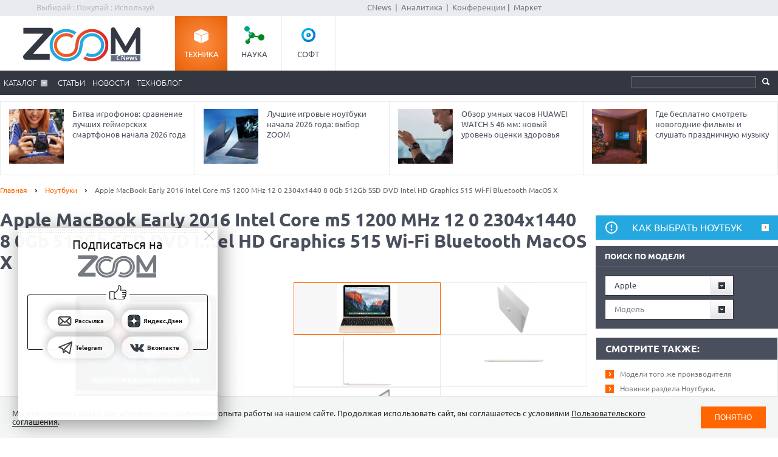

--- FILE ---
content_type: text/html; charset=Windows-1251
request_url: https://zoom.cnews.ru/goods_card/item/263672/apple-macbook-early-2016--intel-core-m5-1200-mhz-12-0-2304x1440-8-0gb-512gb-ssd-dvd--intel-hd-graphics-515-wifi-bluetooth-macos-x
body_size: 17350
content:
<!DOCTYPE html>
<html>
	<head itemscope itemtype="http://schema.org/WPHeader">
		<meta http-equiv="Content-Type" content="text/html; charset=windows-1251" />
		<title itemprop="headline">Apple MacBook Early 2016  Intel Core m5 1200 MHz 12 0 2304x1440 8 0Gb 512Gb SSD DVD  Intel HD Graphics 515 Wi-Fi Bluetooth MacOS X  - описание</title>

		<link rel="icon" href="/favicon.ico" sizes="48x48">
		<link rel="icon" href="/favicon.svg" sizes="any" type="image/svg+xml">
		<link rel="apple-touch-icon" href="/apple-touch-icon.png">
		<link rel="manifest" href="/site.webmanifest">

		<meta name="viewport" content="width=device-width, initial-scale=1.0">
		<meta name="apple-mobile-web-app-capable" content="yes">
		<meta name="HandheldFriendly" content="True">
		<meta name="apple-mobile-web-app-status-bar-style" content="black">
		<link rel="alternate" type="application/rss+xml" title="Новости и статьи Zoom.CNews" href="//zoom.cnews.ru/inc/rss_zoom.xml" />
		<meta name="zen-verification" content="nmQRbFJXMZrB6XKctzg7NP7wuKCX2A16m7kZrRjXU4QDQcfmCrdeYwvog77Q8bG2" />
 		<meta name="yandex-verification" content="5f597c88c821b365" />
		
	<META itemprop="description" NAME="description" CONTENT="13789363" />
<meta property="og:title" content="Apple MacBook Early 2016  Intel Core m5 1200 MHz 12 0 2304x1440 8 0Gb 512Gb SSD DVD  Intel HD Graphics 515 Wi-Fi Bluetooth MacOS X  - описание" />
<meta property="og:type" content="article" />



	<meta property="og:image" content="https://filearchive.cnews.ru/mrtest/images/goods_gallery/672/big_85dcdb731941e377f68011aaa1e08995.jpg" />
	<meta property="vk:image" content="https://filearchive.cnews.ru/mrtest/images/goods_gallery/672/big_85dcdb731941e377f68011aaa1e08995.jpg" />
<meta property="og:site_name" content="ZOOM.CNews.ru" />
<meta itemprop="description" property="og:description" content="Apple MacBook Early 2016  Intel Core m5 1200 MHz 12 0 2304x1440 8 0Gb 512Gb SSD DVD  Intel HD Graphics 515 Wi-Fi Bluetooth MacOS X  - описание" />
<meta property="fb:admins" content="100000529205873" />
<meta name="verify-admitad" content="0d26522ece" />

<meta name="yandex-verification" content="690343caed59772b" />
<meta name='yandex-verification' content='7c9d5c2a61df92f3' />

		
		<link href="/inc/css/style.css?hash=1fd29d39f216a6aa9527" rel="stylesheet"/>
		<link href="/inc/css/sharer.css?hash=00767731211a562ad413" rel="stylesheet"/>
		<link href="/inc/css/adaptive.css?hash=581d95865d3df35f09a9" rel="stylesheet"/>
		<link href="/inc/css/fancybox.css?hash=50fe1d766455d5fae609" rel="stylesheet"/>
		<link rel="stylesheet" href="https://www.cnews.ru/inc/css/book/external.css" charset="UTF-8">
		<link rel="stylesheet" href="https://cnb.cnews.ru/inc/banners.css" charset="UTF-8">

		<script src="/inc/js/jquery-1.10.1.min.js?hash=65f54d3d5c5b0b975786" type="text/javascript"></script>

		<!--script src="https://yastatic.net/pcode/adfox/loader.js" crossorigin="anonymous"></script-->
		<script src="//cnb.cnews.ru/inc/api.js?1769343709" type="text/javascript"  charset="utf-8"></script>
		
		<script src="/inc/js/jquery.validate.min.js?hash=24ae1ca673cbebd97e2f" type="text/javascript"></script>
		<script src="/inc/js/additional-methods.min.js?hash=d95f4f840a7953a2e64a" type="text/javascript"></script>
		<script src="/inc/js/localization/messages_ru.js?hash=7041531ef3ff1067faea" type="text/javascript"></script>
		<script src="/inc/js/lazyload.min.js?hash=e801dc98425d45d3bdd1" type="text/javascript"></script>
		<script type="text/javascript" src="/inc/js/height_max_banner.js"></script>

		<!--[if lte IE 8]>
			<link rel="stylesheet" href="/inc/css/ie.css" type="text/css" />
		<![endif]-->


			<script type="text/javascript">
var xajaxRequestUri="/ajax";
var xajaxDebug=false;
var xajaxStatusMessages=false;
var xajaxWaitCursor=true;
var xajaxDefinedGet=0;
var xajaxDefinedPost=1;
var xajaxLoaded=false;
function xajax_xget_goods_by_producer(){return xajax.call("xget_goods_by_producer", arguments, 1);}
function xajax_xdel_comparison(){return xajax.call("xdel_comparison", arguments, 1);}
function xajax_xadd_comparison(){return xajax.call("xadd_comparison", arguments, 1);}
function xajax_xadd_towishlist(){return xajax.call("xadd_towishlist", arguments, 1);}
function xajax_xadd_ihave(){return xajax.call("xadd_ihave", arguments, 1);}
	</script>
	<script type="text/javascript" src="//zoom.cnews.ru/inc/js/xajax/xajax.js"></script>

	
	</head>
	<body >
	<script type="text/javascript" src="//cnb.cnews.ru/rotator.php?zone=63"></script>
	
	
	
		<div class="zoom_shapka">

		<!--cnews_zoom_main--><script type="text/javascript" src="https://cnb.cnews.ru/rotator.php?zone=164"></script>
		</div>
	
		<!-- top -->
		<div class="top">
			<div class="top_inner">
				<div class="slogan">Выбирай : Покупай : Используй</div>
				
				<div class='cnFormLogin' id="cnFormLoginPartner">
	<div class="disignBoxFirst">
		<div class="boxContent">
			<span id="cnInfoLogin" style="display: none;"></span>
			<p class="title">Вход для партнеров</p>
			<form class="form_advanced" method="post" action="/partners/auth" id="cnLoginForm">

				<div class="form_advanced_wrapper login_box_form_wrapper">
					<table cellspacing="0" cellpadding="0" class="form_advanced_table">
						<tbody>
							<tr>
								<td class="caption">E-mail / ФИО:</td>
								<td class="value">
									<input type="text" name="email" id="cnUserName" class="form_input_text" value="">
								</td>
							</tr>
							<tr>
								<td class="caption">Пароль:</td>
								<td class="value">
									<input type="password" name="pass" id="cnPassword" class="form_input_text" value="">
								</td>
							</tr>

							<tr>
								<td class="caption">&nbsp;</td>
								<td class="value">
									<div class="checkbox_wrapp">
										<input type="checkbox" id="login_box_form_input_rememberMe1" name="rememberMe" class="form_input_checkbox" value="on">
										<label for="login_box_form_input_rememberMe1">Запомнить</label>
										<p class="forget_password"><a href="/partners/password_recovery" target="_blank">Забыли пароль?</a></p>
									</div>

								</td>
							</tr>
						</tbody> 
					</table>
				</div> 
				<div class="login_box_text">
					<table class="button_table"> 
						<tbody><tr>
							<td><a href="/partners/registration" target="_blank">Зарегистрируйся сейчас!</a></td>
							<td align="right"><input src="//filearchive.cnews.ru/img/forum/2011/04/12/enter_button_c5eea.png" type="image" class="img_button" value="Войти"></td>
							<td align="right"><img src="//filearchive.cnews.ru/img/forum/2011/04/12/cancel_button_05cc3.png" class="img_button cnAuthCancel" value="Отмена"></td>
						</tr>
					</tbody></table>
				</div>
			</form>
		</div>
	</div>
</div>
				<div class='cnFormLogin' id="cnFormLoginCompany">
	<div class="disignBoxFirst">
		<div class="boxContent">
			<span id="cnInfoLogin" style="display: none;"></span>
			<p class="title">Вход для продавцов</p>
			<form class="form_advanced" method="post" action="/cabinet/" id="cnCompanyAuthForm">

				<div class="form_advanced_wrapper login_box_form_wrapper">
					<div id='alert_message'></div>
					<table cellspacing="0" cellpadding="0" class="form_advanced_table">
						<tbody>
							<tr>
								<td class="caption">E-mail / ФИО:</td>
								<td class="value">
									<input type="text" name="email" id="reg-login" class="form_input_text" value="">
								</td>
							</tr>
							<tr>
								<td class="caption">Пароль:</td>
								<td class="value">
									<input type="password" name="pass" id="reg-password" class="form_input_text" value="">
								</td>
							</tr> 

							<tr>
								<td class="caption">&nbsp;</td>
								<td class="value">
									<div class="checkbox_wrapp">
										<input type="checkbox" id="login_box_form_input_rememberMe" name="rememberMe" class="form_input_checkbox" value="on">
										<label for="login_box_form_input_rememberMe">Запомнить</label>
										<p class="forget_password"><a href="/company/password_recovery" target="_blank">Забыли пароль?</a></p>
									</div>

								</td>
							</tr>
						</tbody>
					</table>
				</div>
				<div class="login_box_text">
					<table class="button_table">
						<tbody><tr>
							<td><a href="/company/registration" target="_blank">Зарегистрируйся сейчас!</a></td>
							<td align="right">
								<img src="//filearchive.cnews.ru/img/forum/2011/04/12/enter_button_c5eea.png" id='cnAuthCompany' class="img_button">	
							</td>
							<td align="right">
								<img src="//filearchive.cnews.ru/img/forum/2011/04/12/cancel_button_05cc3.png" class="img_button cnAuthCancel">
							</td>
						</tr>
					</tbody>
					</table>
				</div>
			</form>
		</div>
	</div>
</div>
				
				<div class="center">
					<a href="//www.cnews.ru/">CNews</a> &nbsp;|&nbsp;
					<a href="//www.cnews.ru/reviews/"> Аналитика</a> &nbsp;|&nbsp;
					<a href="//events.cnews.ru/">Конференции</a>&nbsp;|&nbsp;
					<a href="//market.cnews.ru/">Маркет</a>
				</div>
			</div>
		</div>
		<!-- /top -->

		<div class="cnb-1280-container">
			<script type="text/javascript" src="https://cnb.cnews.ru/rotator.php?zone=385"></script>
		</div>

		<!-- container -->
		<div class="container">
			<!-- header -->
			<header class="header">
				<div class="banner_header">

																		<script type="text/javascript" src="//cnb.cnews.ru/rotator.php?zone=134"></script>

											
				</div>
				<div class="header_inner">
					<div class="logo">
						<a href="/"><img src="/inc/images/logo.png" alt="" /></a>
					</div>
					<nav class="project_menu">
						<ul itemscope itemtype="http://schema.org/SiteNavigationElement">
							<li><a itemprop="url" href="/" class="project_tech active">Техника</a></li>
							<li><a itemprop="url" href="/rnd" class="project_sience">Наука</a></li>
							<!--<li><a itemprop="url" href="/games" class="project_games">Игры</a></li>-->
							<li><a itemprop="url" href="/soft" class="project_soft">Софт</a></li>
						</ul>
					</nav>
				</div>
				<div class="navig">
					<div class="navig_inner">
						<div class="menu-icon"></div>
<div class="menu-close"></div>

<nav class="main_menu">
	<ul>
		<li class="sub"><a href="/main/catalog">Каталог</a>
			<div class="sub_menu">
				<ul class="sub_menu_main">
					<li><a href="/category/main_item/206" class="mm_comp">КОМПЬЮТЕРНАЯ ТЕХНИКА</a></li>
					<li><a href="/category/main_item/211" class="mm_tel">СМАРТФОНЫ И ТЕЛЕФОНЫ</a></li>
					<li><a href="/category/main_item/214" class="mm_photo">ФОТО-, ВИДЕОТЕХНИКА</a></li>
					<li><a href="/category/main_item/366" class="mm_navigation">НАВИГАЦИЯ</a></li>
					<li><a href="/category/main_item/222" class="mm_audio">АУДИОТЕХНИКА</a></li>
					<li><a href="/category/main_item/243" class="mm_climate">КЛИМАТИЧЕСКАЯ ТЕХНИКА</a></li>
					<li><a href="/category/main_item/226" class="mm_house">Бытовая ТЕХНИКА</a></li>
					<li><a href="/category/main_item/237" class="mm_kitchen">Кухонная ТЕХНИКА</a></li>
				</ul>
				<div class="sub_menu_base">
					<ul class="sub_menu_item">
						<li><a href="/category/main_item/206" class="mm_comp">КОМПЬЮТЕРНАЯ ТЕХНИКА</a>
							<ul>
																	<li><a href="/category/item/426"  >
										Жесткие диски, SSD и сетевые накопители
									</a></li>
																	<li><a href="/category/item/406"  >
										Электронные книги
									</a></li>
																	<li><a href="/category/item/386"  >
										Планшетные компьютеры
									</a></li>
																	<li><a href="/category/item/220"  >
										Принтеры
									</a></li>
																	<li><a href="/category/item/221"  >
										Мониторы
									</a></li>
																	<li><a href="/category/item/253" style="color: #FF7601;" >
										Ноутбуки
									</a></li>
															</ul>
						</li>
						<li><a href="/category/main_item/211" class="mm_tel">СМАРТФОНЫ И ТЕЛЕФОНЫ</a>
							<ul>
																	<li><a href="/category/item/213"  >
										Смартфоны
									</a></li>
																	<li><a href="/category/item/427"  >
										Умные часы и браслеты
									</a></li>
																	<li><a href="/category/item/212"  >
										Сотовые телефоны
									</a></li>
															</ul>
						</li>
					</ul>
					<ul class="sub_menu_item">
						<li><a href="/category/main_item/214" class="mm_photo">ФОТО-, ВИДЕОТЕХНИКА</a>
							<ul>
																																											<li><a href="/category/item/218"  >
										Медиапроигрыватели
									</a></li>
																																			<li><a href="/category/item/219"  >
										Проекторы
									</a></li>
																																			<li><a href="/category/item/217"  >
										ТВ
									</a></li>
																																			<li><a href="/category/item/216"  >
										Видеокамеры
									</a></li>
																																			<li><a href="/category/item/215"  >
										Фотоаппараты
									</a></li>
																								</ul>
						</li>
						<li><a href="/category/main_item/366" class="mm_navigation">Навигация</a>
							<ul>
																	<li><a href="/category/item/367"  >
										GPS-навигаторы
									</a></li>
															</ul>
						</li>
						<li><a href="/category/main_item/222" class="mm_audio">АУДИОТЕХНИКА</a>
							<ul>
																	<li><a href="/category/item/224"  >
										Портативное аудио
									</a></li>
															</ul>
						</li>
					</ul>
					<ul class="sub_menu_item">
						<li><a href="/category/main_item/243" class="mm_climate">КЛИМАТИЧЕСКАЯ ТЕХНИКА</a>
							<ul>
																	<li><a href="/category/item/244"  >
										Кондиционеры
									</a></li>
															</ul>
						</li>
						<li><a href="/category/main_item/226" class="mm_house">Бытовая ТЕХНИКА</a>
							<ul>
																	<li><a href="/category/item/229"  >
										Утюги
									</a></li>
																	<li><a href="/category/item/228"  >
										Пылесосы
									</a></li>
																	<li><a href="/category/item/227"  >
										Стиральные и сушильные машины
									</a></li>
															</ul>
						</li>
					</ul>
					<ul class="sub_menu_item">
						<li><a href="/category/main_item/237" class="mm_kitchen">Кухонная ТЕХНИКА</a>
							<ul>
																	<li><a href="/category/item/266"  >
										Посудомоечные машины
									</a></li>
																	<li><a href="/category/item/274"  >
										Чайники
									</a></li>
																	<li><a href="/category/item/241"  >
										Вытяжки
									</a></li>
																	<li><a href="/category/item/240"  >
										Плиты и печи
									</a></li>
																	<li><a href="/category/item/239"  >
										Микроволновые печи
									</a></li>
																	<li><a href="/category/item/238"  >
										Холодильники
									</a></li>
															</ul>
						</li>
						
					</ul>
				</div>
			</div>
		</li> 

						<li><a href="/publication/">Статьи</a></li>
		
						<li><a href="/news/">Новости</a></li>
				<li><a href="/b/index/tehnoblog">Техноблог</a></li>
		
                
                
		
<!--
					<li><a href="/b/index/tehnoblog" class="nav_adv1 adv_nokia1"><span>Техноблог</span></a></li>
		-->
		
		
		
		

		


	</ul>
</nav>

						<div class="navig_right">
							<ul itemscope itemtype="http://schema.org/SiteNavigationElement" class="menu_stick">
								<li><a itemprop="url" href="/" class="stick_tech">Техника</a></li>
								<li><a itemprop="url" href="/rnd" class="stick_sience">Наука</a></li>
								<!--<li><a itemprop="url" href="/games" class="stick_games">Игры</a></li>-->
								<li><a itemprop="url" href="/soft" class="stick_soft">Софт</a></li>
							</ul>
							<div class="stick_logo"><a href="/"><img src="/inc/images/logo_small.png" alt="" /></a></div>
							<form action="/searchsite/index/" class="search" method="get" id="search">
								<fieldset>
									<input type="search" class="search_text" name="query" id="searchTxt" value="" />
									<input type="submit" value="" id="searchBtn"/>
								</fieldset>
								<div class="suggests-container"></div>
							</form>
						
						</div>
					</div>
				</div>			
				
				<div class="banner">
																						
<noindex>
	<div class="banner_block"> 
					<script type="text/javascript" src="//cnb.cnews.ru/rotator.php?zone=21"></script>
			</div>
</noindex>
																			</div>
			</header>
			<!-- /header -->

							<!--tizer-->
				<noindex>
					<div id="tizer_block" class='tizer_block'>
											<div class="tizer_item">
							<a href="http://zoom.cnews.ru/publication/item/65946">
								<img src="https://filearchive.cnews.ru/mrtest/images/publication/946/65946_IMG_100X100.png" width="90" height="90"/>
								Битва игрофонов: сравнение лучших геймерских смартфонов начала 2026 года
								<span class="detal"></span>
							</a>
						</div>
											<div class="tizer_item">
							<a href="http://zoom.cnews.ru/publication/item/65952">
								<img src="https://filearchive.cnews.ru/mrtest/images/publication/952/65952_IMG_100X100.png" width="90" height="90"/>
								Лучшие игровые ноутбуки начала 2026 года: выбор ZOOM
								<span class="detal"></span>
							</a>
						</div>
											<div class="tizer_item">
							<a href="https://zoom.cnews.ru/publication/item/65666">
								<img src="https://zoom.cnews.ru/inc/informer/466a51f7.png" width="90" height="90"/>
								Обзор умных часов HUAWEI WATCH 5 46 мм: новый уровень оценки здоровья
								<span class="detal"></span>
							</a>
						</div>
											<div class="tizer_item">
							<a href="http://zoom.cnews.ru/publication/item/65940">
								<img src="https://filearchive.cnews.ru/mrtest/images/publication/940/65940_IMG_100X100.png" width="90" height="90"/>
								Где бесплатно смотреть новогодние фильмы и слушать праздничную музыку
								<span class="detal"></span>
							</a>
						</div>
										</div>
				</noindex>
				<!--/tizer-->
			

<div class="main_content">
	<div class="breadcrumbs" itemscope itemtype="http://schema.org/BreadcrumbList">
		<a itemprop="itemListElement" itemscope itemtype="http://schema.org/ListItem" href="/">Главная</a> <span class="separ"></span>
		<a itemprop="itemListElement" itemscope itemtype="http://schema.org/ListItem" href="/category/item/253">Ноутбуки</a> <span class="separ"></span>
		<span itemprop="itemListElement" itemscope itemtype="http://schema.org/ListItem" class="active">Apple MacBook Early 2016  Intel Core m5 1200 MHz 12 0 2304x1440 8 0Gb 512Gb SSD DVD  Intel HD Graphics 515 Wi-Fi Bluetooth MacOS X </span>
	</div>

	<!--content-->
	<div class="wrapper"><div class="content content_inner" itemscope itemtype="http://schema.org/Product">
				<h1 itemprop="name" data-model-id="13789363">Apple MacBook Early 2016  Intel Core m5 1200 MHz 12 0 2304x1440 8 0Gb 512Gb SSD DVD  Intel HD Graphics 515 Wi-Fi Bluetooth MacOS X </h1>
		<div class="cl"></div>
			<div class="product_images">
			<!--
					<div class="product_raiting">
						<div class="raiting_item" id="goods_card_raiting">
							<div class="raiting">
								<div class="stars"><div class="star_rating star-0"></div></div>
								Оценка редакции
							</div>
							<div class="raiting_number">нет оценки</div>
													</div>
						<div class="raiting_item raiting_item_user">
							<div class="raiting">
								<div class="stars"><div class="star_rating star-0"></div></div>
								Оценка клиентов  
							</div>
							<div class="raiting_number">нет оценки</div>
						</div>
					</div>
					-->

				<div class="product_image" id="product_image">
										<a onclick="img_big();" href="http://filearchive.cnews.ru/mrtest/images/goods_gallery/672/big_85dcdb731941e377f68011aaa1e08995.jpg" data-lightbox="zm1">
                                                <img src="http://filearchive.cnews.ru/mrtest/images/goods_gallery/672/big_85dcdb731941e377f68011aaa1e08995.jpg" alt="Apple MacBook Early 2016  Intel Core m5 1200 MHz 12 0 2304x1440 8 0Gb 512Gb SSD DVD  Intel HD Graphics 515 Wi-Fi Bluetooth MacOS X " title="Apple MacBook Early 2016  Intel Core m5 1200 MHz 12 0 2304x1440 8 0Gb 512Gb SSD DVD  Intel HD Graphics 515 Wi-Fi Bluetooth MacOS X " />
						<span class="zoom"></span>
					</a>
						
																																		<a data-lightbox="zm1" class="zoom_big" big="http://filearchive.cnews.ru/mrtest/images/goods_gallery/672/bigest_232032a75685ff5b85967b2ff2f39046.jpg" href="http://filearchive.cnews.ru/mrtest/images/goods_gallery/672/bigest_232032a75685ff5b85967b2ff2f39046.jpg" style="display:none;">
                                                                        <img src="http://filearchive.cnews.ru/mrtest/images/goods_gallery/672/big_232032a75685ff5b85967b2ff2f39046.jpg" />
									<span class="zm2"></span>
								</a>
																												<a data-lightbox="zm1" class="zoom_big" big="http://filearchive.cnews.ru/mrtest/images/goods_gallery/672/bigest_350521a6bbe3338db26da07e8440af32.jpg" href="http://filearchive.cnews.ru/mrtest/images/goods_gallery/672/bigest_350521a6bbe3338db26da07e8440af32.jpg" style="display:none;">
                                                                        <img src="http://filearchive.cnews.ru/mrtest/images/goods_gallery/672/big_350521a6bbe3338db26da07e8440af32.jpg" />
									<span class="zm2"></span>
								</a>
																												<a data-lightbox="zm1" class="zoom_big" big="http://filearchive.cnews.ru/mrtest/images/goods_gallery/672/bigest_d67f5f9c08fc371ebdcc5e5c1d784258.jpg" href="http://filearchive.cnews.ru/mrtest/images/goods_gallery/672/bigest_d67f5f9c08fc371ebdcc5e5c1d784258.jpg" style="display:none;">
                                                                        <img src="http://filearchive.cnews.ru/mrtest/images/goods_gallery/672/big_d67f5f9c08fc371ebdcc5e5c1d784258.jpg" />
									<span class="zm2"></span>
								</a>
																												<a data-lightbox="zm1" class="zoom_big" big="http://filearchive.cnews.ru/mrtest/images/goods_gallery/672/bigest_6d9a580219f195ad038b20de85a043a7.jpg" href="http://filearchive.cnews.ru/mrtest/images/goods_gallery/672/bigest_6d9a580219f195ad038b20de85a043a7.jpg" style="display:none;">
                                                                        <img src="http://filearchive.cnews.ru/mrtest/images/goods_gallery/672/big_6d9a580219f195ad038b20de85a043a7.jpg" />
									<span class="zm2"></span>
								</a>
																						</div>
				<ul>
																<li data-medium="http://filearchive.cnews.ru/mrtest/images/goods_gallery/672/big_85dcdb731941e377f68011aaa1e08995.jpg" data-big="http://filearchive.cnews.ru/mrtest/images/goods_gallery/672/big_85dcdb731941e377f68011aaa1e08995.jpg"  class="active" >
							<img src="http://filearchive.cnews.ru/mrtest/images/goods_gallery/672/small_85dcdb731941e377f68011aaa1e08995.jpg" alt="Apple MacBook Early 2016  Intel Core m5 1200 MHz 12 0 2304x1440 8 0Gb 512Gb SSD DVD  Intel HD Graphics 515 Wi-Fi Bluetooth MacOS X " title="Apple MacBook Early 2016  Intel Core m5 1200 MHz 12 0 2304x1440 8 0Gb 512Gb SSD DVD  Intel HD Graphics 515 Wi-Fi Bluetooth MacOS X " />
						</li>
											<li data-medium="http://filearchive.cnews.ru/mrtest/images/goods_gallery/672/big_232032a75685ff5b85967b2ff2f39046.jpg" data-big="http://filearchive.cnews.ru/mrtest/images/goods_gallery/672/big_232032a75685ff5b85967b2ff2f39046.jpg" >
							<img src="http://filearchive.cnews.ru/mrtest/images/goods_gallery/672/small_232032a75685ff5b85967b2ff2f39046.jpg" alt="Apple MacBook Early 2016  Intel Core m5 1200 MHz 12 0 2304x1440 8 0Gb 512Gb SSD DVD  Intel HD Graphics 515 Wi-Fi Bluetooth MacOS X " title="Apple MacBook Early 2016  Intel Core m5 1200 MHz 12 0 2304x1440 8 0Gb 512Gb SSD DVD  Intel HD Graphics 515 Wi-Fi Bluetooth MacOS X " />
						</li>
											<li data-medium="http://filearchive.cnews.ru/mrtest/images/goods_gallery/672/big_350521a6bbe3338db26da07e8440af32.jpg" data-big="http://filearchive.cnews.ru/mrtest/images/goods_gallery/672/big_350521a6bbe3338db26da07e8440af32.jpg" >
							<img src="http://filearchive.cnews.ru/mrtest/images/goods_gallery/672/small_350521a6bbe3338db26da07e8440af32.jpg" alt="Apple MacBook Early 2016  Intel Core m5 1200 MHz 12 0 2304x1440 8 0Gb 512Gb SSD DVD  Intel HD Graphics 515 Wi-Fi Bluetooth MacOS X " title="Apple MacBook Early 2016  Intel Core m5 1200 MHz 12 0 2304x1440 8 0Gb 512Gb SSD DVD  Intel HD Graphics 515 Wi-Fi Bluetooth MacOS X " />
						</li>
											<li data-medium="http://filearchive.cnews.ru/mrtest/images/goods_gallery/672/big_d67f5f9c08fc371ebdcc5e5c1d784258.jpg" data-big="http://filearchive.cnews.ru/mrtest/images/goods_gallery/672/big_d67f5f9c08fc371ebdcc5e5c1d784258.jpg" >
							<img src="http://filearchive.cnews.ru/mrtest/images/goods_gallery/672/small_d67f5f9c08fc371ebdcc5e5c1d784258.jpg" alt="Apple MacBook Early 2016  Intel Core m5 1200 MHz 12 0 2304x1440 8 0Gb 512Gb SSD DVD  Intel HD Graphics 515 Wi-Fi Bluetooth MacOS X " title="Apple MacBook Early 2016  Intel Core m5 1200 MHz 12 0 2304x1440 8 0Gb 512Gb SSD DVD  Intel HD Graphics 515 Wi-Fi Bluetooth MacOS X " />
						</li>
											<li data-medium="http://filearchive.cnews.ru/mrtest/images/goods_gallery/672/big_6d9a580219f195ad038b20de85a043a7.jpg" data-big="http://filearchive.cnews.ru/mrtest/images/goods_gallery/672/big_6d9a580219f195ad038b20de85a043a7.jpg" >
							<img src="http://filearchive.cnews.ru/mrtest/images/goods_gallery/672/small_6d9a580219f195ad038b20de85a043a7.jpg" alt="Apple MacBook Early 2016  Intel Core m5 1200 MHz 12 0 2304x1440 8 0Gb 512Gb SSD DVD  Intel HD Graphics 515 Wi-Fi Bluetooth MacOS X " title="Apple MacBook Early 2016  Intel Core m5 1200 MHz 12 0 2304x1440 8 0Gb 512Gb SSD DVD  Intel HD Graphics 515 Wi-Fi Bluetooth MacOS X " />
						</li>
					                                        				</ul>
<script>
function img_big()
{
        let arr =   document.getElementsByClassName('zoom_big');


        for(let i=0;i<arr.length;i++)
        {
                arr[i].href =    arr[i].getAttribute('big').split('big_').join('bigest_');
        }
}
//$(document).ready(function()
//{
//	lightbox.option({
//			'resizeDuration': 500,
//			'maxWidth': 500,
//			'width': 500
//	});
	
	//$(".lb-image").css("width", 500);
//});
</script>
				<div class="product_option">
										<a href="#" class="btn1 btn_compare add_compare" data-cat_id="253" data-goods_card_id="263672">Добавить к сравнению</a>
				</div>
			</div>
					
					

<script>
$(".lb-prev").css("display", "block" ) 
</script>
			<!--
			<div class="product">
				<div class="product_inner">



					<div class="range_price">
						
					</div>

				</div>
			</div>
			-->
			<div style="clear:both;"></div>
			
			<div id="div_comparison">
							</div>
			<div class="tabs_menu">
				<ul class="tabs_list">
											<li class="ui-tabs-active">
							<a href="/goods_card/item/263672/apple-macbook-early-2016--intel-core-m5-1200-mhz-12-0-2304x1440-8-0gb-512gb-ssd-dvd--intel-hd-graphics-515-wifi-bluetooth-macos-x" >Описание</a>
						</li>
											<li >
							<a href="/goods_card/character/263672/apple-macbook-early-2016--intel-core-m5-1200-mhz-12-0-2304x1440-8-0gb-512gb-ssd-dvd--intel-hd-graphics-515-wifi-bluetooth-macos-x" >Характеристики</a>
						</li>
											<li >
							<a href="/goods_card/comment/263672/apple-macbook-early-2016--intel-core-m5-1200-mhz-12-0-2304x1440-8-0gb-512gb-ssd-dvd--intel-hd-graphics-515-wifi-bluetooth-macos-x" >Отзывы</a>
						</li>
											<li >
							<a href="/goods_card/publication/263672/apple-macbook-early-2016--intel-core-m5-1200-mhz-12-0-2304x1440-8-0gb-512gb-ssd-dvd--intel-hd-graphics-515-wifi-bluetooth-macos-x" >Статьи</a>
						</li>
									</ul>
				<div class="tabs_block product_descr">



<div class="tabs_item" id="tab_item">


	<br />
	<h2>Описание Apple MacBook Early 2016  Intel Core m5 1200 MHz 12 0 2304x1440 8 0Gb 512Gb SSD DVD  Intel HD Graphics 515 Wi-Fi Bluetooth MacOS X </h2>
	<p itemprop="description">13789363</p>

	<!--ЯНДЕКС-->
	<script async src="https://aflt.market.yandex.ru/widget/script/api" type="text/javascript"></script>
	<script type="text/javascript">
	  (function (w) {
	    function start() {
	      w.removeEventListener("YaMarketAffiliateLoad", start);
	      w.YaMarketAffiliate.createWidget({
	        containerId: "marketWidget1",
	        type: "offers",
	        params: {
	          clid: 2340340,
	          searchSelector: 'h1',
	          themeId: 4,
	          metrikaCounterId: 1054569,
	        }
	      });
	    }
	    w.YaMarketAffiliate
	      ? start()
	      : w.addEventListener("YaMarketAffiliateLoad", start);
	  })(window);
	</script>
	<div id="marketWidget1"></div>
	<!--// ЯНДЕКС-->

	


			
	

						<div class='char-caption'>
				ОСНОВНЫЕ ТЕХНИЧЕСКИЕ ХАРАКТЕРИСТИКИ
			</div>
			<div class="char-container"><h2 class="title title_size_22">Дополнительно</h2><dl class="product-spec-item"><dt class="product-spec-item__name">Вес:</dt><dd class="product-spec-item__value">0.92 кг</dd></dl><dl class="product-spec-item"><dt class="product-spec-item__name">Дополнительная информация:</dt><dd class="product-spec-item__value">интерфейс USB 3.1 Gen 1 Type-C</dd></dl><dl class="product-spec-item"><dt class="product-spec-item__name">Особенности:</dt><dd class="product-spec-item__value"> металлический корпус, пассивное охлаждение</dd></dl><dl class="product-spec-item"><dt class="product-spec-item__name">Веб-камера:</dt><dd class="product-spec-item__value">есть</dd></dl><dl class="product-spec-item"><dt class="product-spec-item__name">Размеры (ДхШхТ):</dt><dd class="product-spec-item__value">280.5x196.5x13.1 мм</dd></dl><h2 class="title title_size_22">Питание</h2><dl class="product-spec-item"><dt class="product-spec-item__name">Время работы от аккумулятора:</dt><dd class="product-spec-item__value">11 ч</dd></dl><dl class="product-spec-item"><dt class="product-spec-item__name">Тип аккумулятора:</dt><dd class="product-spec-item__value">Li-Pol</dd></dl><h2 class="title title_size_22">Память</h2><dl class="product-spec-item"><dt class="product-spec-item__name">Память:</dt><dd class="product-spec-item__value">8 Гб LPDDR3 1866 МГц</dd></dl><h2 class="title title_size_22">Связь</h2><dl class="product-spec-item"><dt class="product-spec-item__name">Интерфейсы:</dt><dd class="product-spec-item__value">USB 3.1 Type-C, вход микр./вых. на наушники Combo</dd></dl><dl class="product-spec-item"><dt class="product-spec-item__name">Беспроводная связь:</dt><dd class="product-spec-item__value">Wi-Fi IEEE 802.11ac, Bluetooth 4.0</dd></dl><h2 class="title title_size_22">Процессор</h2><dl class="product-spec-item"><dt class="product-spec-item__name">Процессор:</dt><dd class="product-spec-item__value">Intel Core m5 1200 МГц</dd></dl><dl class="product-spec-item"><dt class="product-spec-item__name">Количество ядер процессора:</dt><dd class="product-spec-item__value">2</dd></dl><dl class="product-spec-item"><dt class="product-spec-item__name">Объем кэша L3:</dt><dd class="product-spec-item__value">4 Мб</dd></dl><h2 class="title title_size_22">Звук</h2><dl class="product-spec-item"><dt class="product-spec-item__name">Встроенный микрофон:</dt><dd class="product-spec-item__value">есть</dd></dl><dl class="product-spec-item"><dt class="product-spec-item__name">Встроенные колонки:</dt><dd class="product-spec-item__value">есть</dd></dl><h2 class="title title_size_22">Изображение</h2><dl class="product-spec-item"><dt class="product-spec-item__name">Экран:</dt><dd class="product-spec-item__value">12 дюймов, 2304x1440, широкоформатный</dd></dl><dl class="product-spec-item"><dt class="product-spec-item__name">Видеопроцессор:</dt><dd class="product-spec-item__value">Intel HD Graphics 515</dd></dl><dl class="product-spec-item"><dt class="product-spec-item__name">Тип видеокарты:</dt><dd class="product-spec-item__value">встроенная</dd></dl><dl class="product-spec-item"><dt class="product-spec-item__name">Подсветка экрана:</dt><dd class="product-spec-item__value">светодиодная</dd></dl><dl class="product-spec-item"><dt class="product-spec-item__name">Видеопамять:</dt><dd class="product-spec-item__value"> SMA </dd></dl><dl class="product-spec-item"><dt class="product-spec-item__name">Тип матрицы экрана:</dt><dd class="product-spec-item__value">TFT IPS</dd></dl><h2 class="title title_size_22">Тип</h2><dl class="product-spec-item"><dt class="product-spec-item__name">Тип:</dt><dd class="product-spec-item__value">ноутбук</dd></dl><dl class="product-spec-item"><dt class="product-spec-item__name">Операционная система:</dt><dd class="product-spec-item__value">MacOS X</dd></dl><h2 class="title title_size_22">Устройства хранения данных</h2><dl class="product-spec-item"><dt class="product-spec-item__name">Оптический привод:</dt><dd class="product-spec-item__value">нет</dd></dl><dl class="product-spec-item"><dt class="product-spec-item__name">Объем накопителя (SSD):</dt><dd class="product-spec-item__value">512 Гб</dd></dl><h2 class="title title_size_22">Устройства ввода</h2><dl class="product-spec-item"><dt class="product-spec-item__name">Устройства позиционирования:</dt><dd class="product-spec-item__value">Touchpad</dd></dl><dl class="product-spec-item"><dt class="product-spec-item__name">Подсветка клавиатуры:</dt><dd class="product-spec-item__value">есть</dd></dl><dl class="product-spec-item"><dt class="product-spec-item__name">Количество клавиш клавиатуры:</dt><dd class="product-spec-item__value">79</dd></dl></div>
			
	
		<div class="cl"></div>
	


	<div class="cl"></div>
	</div>
	
	<div class="tabs_item">
		<h3>Самые компактные ультрабуки 2016 года. Выбор ZOOM</h3>
		Ультрабук был задуман легким и тонким уже по умолчанию: чтобы иметь право так называться, устройство должно иметь толщину не более 20 мм, а его масса не может превышать 2 кг. Такой ноутбук уже удобно брать с собой в путешествия или носить на работу/учебу. Мы решили продолжить традицию составления хит-парадов и определить, какие ультрабуки в этом году претендуют на звание наиболее тонкого, компактного и легкого лэптопа.
		<div class="product_option" style="margin-bottom: 20px;">
			<a href="/goods_card/publication/263672/apple-macbook-early-2016--intel-core-m5-1200-mhz-12-0-2304x1440-8-0gb-512gb-ssd-dvd--intel-hd-graphics-515-wifi-bluetooth-macos-x" class="btn">Читать полный обзор</a>
		</div>
	</div>
	






				<script type="text/javascript" src="//cnb.cnews.ru/rotator.php?zone=304"></script>
			</div>
		</div>

		<!--price-->
		<div class="section_title" style="display:none;">
			<a href="/goods_card/price/263672/apple-macbook-early-2016--intel-core-m5-1200-mhz-12-0-2304x1440-8-0gb-512gb-ssd-dvd--intel-hd-graphics-515-wifi-bluetooth-macos-x" class="all">все цены</a>
			<a href="/goods_card/price/263672/apple-macbook-early-2016--intel-core-m5-1200-mhz-12-0-2304x1440-8-0gb-512gb-ssd-dvd--intel-hd-graphics-515-wifi-bluetooth-macos-x" class="more">Цены</a>
		</div>

		
		
		<!--/price-->

	</div></div>
	<!--/content-->
	
<!--sidebar-->
<div class="sidebar">
	<div class="banner1">
		
<noindex><nofollow>
	<script type="text/javascript" src="https://cnb.cnews.ru/rotator.php?zone=114"></script>
</noindex></nofollow>


	</div>
	
	<a class="attention" href="/publication/item/32720">Как выбрать ноутбук</a>



	<form id="model_search" method="get" action="" class="search_catalog form_style">
		<div class="subtitle">Поиск по модели</div>
		<select onchange="xajax_xget_goods_by_producer(this.value, 253)" name="search_form_producer">
			<option value="" class="placeholder">Производитель</option>
							<option value="830" class="option">Dell</option>
						<option value="" class="placeholder">---</option>
							<option value="9212" class="option">Xiaomi</option>
							<option value="1210" class="option">3M</option>
							<option value="3060" class="option">3Q</option>
							<option value="14312" class="option">4Good</option>
							<option value="763" class="option">Acer</option>
							<option value="1346" class="option">Airis</option>
							<option value="1363" class="option">Alienware</option>
							<option value="1326" class="option">Amoi</option>
							<option value="23822" class="option">AORUS</option>
							<option value="1235" class="option">Aplux</option>
							<option value="1130" class="option" selected="selected">Apple </option>
							<option value="1366" class="option">Aquarius</option>
							<option value="1170" class="option">Archos</option>
							<option value="1545" class="option">Asian Global Technologies</option>
							<option value="760" class="option">ASUS</option>
							<option value="23802" class="option">Atary</option>
							<option value="1420" class="option">Averatec</option>
							<option value="35251" class="option">Azerty</option>
							<option value="13862" class="option">bb-mobile</option>
							<option value="35259" class="option">BBEN</option>
							<option value="791" class="option">BenQ</option>
							<option value="1255" class="option">BlackBerry</option>
							<option value="1145" class="option">Bliss</option>
							<option value="1704" class="option">Cameron</option>
							<option value="803" class="option">Casio</option>
							<option value="1406" class="option">Chaintech</option>
							<option value="13612" class="option">CHUWI</option>
							<option value="1410" class="option">CompAmerica</option>
							<option value="23762" class="option">Compaq</option>
							<option value="23782" class="option">DEPO</option>
							<option value="1254" class="option">DESTEN</option>
							<option value="4147" class="option">DEXP</option>
							<option value="1264" class="option">Dialogue</option>
							<option value="1562" class="option">Digma</option>
							<option value="3920" class="option">DNS</option>
							<option value="1460" class="option">Dolch</option>
							<option value="35261" class="option">Dream Machines</option>
							<option value="32315" class="option">DURABOOK</option>
							<option value="35265" class="option">Echips</option>
							<option value="13972" class="option">ECS</option>
							<option value="2320" class="option">Ego</option>
							<option value="23772" class="option">eMachines</option>
							<option value="850" class="option">Epson</option>
							<option value="1606" class="option">Estari</option>
							<option value="23792" class="option">Eurocom</option>
							<option value="1467" class="option">Evesham Technology</option>
							<option value="35209" class="option">EVGA</option>
							<option value="13282" class="option">Excimer</option>
							<option value="13582" class="option">Expert line</option>
							<option value="1436" class="option">Founder</option>
							<option value="1113" class="option">Fujitsu</option>
							<option value="23742" class="option">Fujitsu-Siemens</option>
							<option value="1323" class="option">Gateway</option>
							<option value="1451" class="option">Getac</option>
							<option value="1225" class="option">Gigabyte</option>
							<option value="2940" class="option">Google</option>
							<option value="1266" class="option">Haier</option>
							<option value="1491" class="option">Hasee</option>
							<option value="1163" class="option">Highscreen</option>
							<option value="884" class="option">Hitachi</option>
							<option value="29912" class="option">Honor</option>
							<option value="883" class="option">HP</option>
							<option value="1572" class="option">HTC</option>
							<option value="1208" class="option">Huawei </option>
							<option value="1167" class="option">Hyundai</option>
							<option value="2260" class="option">Irbis</option>
							<option value="1110" class="option">iRU</option>
							<option value="1454" class="option">Itronix</option>
							<option value="1132" class="option">JVC</option>
							<option value="30092" class="option">Keenetic</option>
							<option value="1447" class="option">KNS</option>
							<option value="8752" class="option">KREZ</option>
							<option value="1411" class="option">Lenovo</option>
							<option value="916" class="option">LG</option>
							<option value="1476" class="option">Liebermann</option>
							<option value="30853" class="option">Lumus</option>
							<option value="35253" class="option">Machenike</option>
							<option value="1306" class="option">MAG</option>
							<option value="2520" class="option">Malata</option>
							<option value="1111" class="option">MaxSelect</option>
							<option value="2300" class="option">MCJ</option>
							<option value="10422" class="option">MEDION</option>
							<option value="1542" class="option">Microsoft</option>
							<option value="30072" class="option">MicroTik</option>
							<option value="953" class="option">Mitac</option>
							<option value="1147" class="option">MSI</option>
							<option value="13622" class="option">Nautilus</option>
							<option value="958" class="option">NEC</option>
							<option value="3402" class="option">Netgear</option>
							<option value="963" class="option">Nokia</option>
							<option value="13532" class="option">Onda</option>
							<option value="1617" class="option">OQO</option>
							<option value="1489" class="option">Packard Bell</option>
							<option value="982" class="option">Panasonic</option>
							<option value="24032" class="option">PNY</option>
							<option value="13082" class="option">Point of View</option>
							<option value="1139" class="option">Prestigio</option>
							<option value="2500" class="option">Raon Digital</option>
							<option value="3700" class="option">Razer</option>
							<option value="13932" class="option">RBT</option>
							<option value="1499" class="option">Ritmix</option>
							<option value="1419" class="option">Rock</option>
							<option value="1010" class="option">Rover Computers</option>
							<option value="23752" class="option">Roverbook</option>
							<option value="1016" class="option">Samsung</option>
							<option value="1118" class="option">Sharp</option>
							<option value="1199" class="option">Sitronics</option>
							<option value="1029" class="option">Sony</option>
							<option value="1364" class="option">Sun Microsystems</option>
							<option value="1437" class="option">TabletKiosk</option>
							<option value="1433" class="option">TEEN</option>
							<option value="35255" class="option">ThundeRobot</option>
							<option value="1050" class="option">Toshiba</option>
							<option value="9702" class="option">TP-LINK</option>
							<option value="1362" class="option">Tulip Computers</option>
							<option value="23812" class="option">USN Computers</option>
							<option value="1065" class="option">ViewSonic</option>
							<option value="13172" class="option">viliv</option>
							<option value="1413" class="option">WidowPC</option>
							<option value="1457" class="option">WortMann AG</option>
							<option value="2480" class="option">xDevice</option>
							<option value="1462" class="option">Xplore Technologies</option>
							<option value="1461" class="option">Xybernaut</option>
							<option value="35257" class="option">ZET</option>
							<option value="1588" class="option">Zodiac</option>
							<option value="1418" class="option">Версия</option>
							<option value="1380" class="option">К-Системс</option>
					</select>
		
		<select id="ajax_goods_list" name="ajax_goods_list_name" style="width:100%;">
			<option value="" class="placeholder" selected="selected">Модель</option>
							<option value="3559145" class="option">13.3" Ноутбук Apple MacBook Pro 13 (2560x1600, Intel Core i5 1.4 ГГц, RAM 16 ГБ, SSD 1 ТБ)</option>
							<option value="3559141" class="option">16" Ноутбук Apple MacBook Pro 16 Late 2019 (3072x1920, Intel Core i7 2.6 ГГц, RAM 64 ГБ, SSD 1 ТБ, Radeon Pro 5300M)</option>
							<option value="3559135" class="option">16" Ноутбук Apple MacBook Pro 16 Late 2019 (3072x1920, Intel Core i7 2.6 ГГц, RAM 64 ГБ, SSD 2 ТБ, Radeon Pro 5300M)</option>
							<option value="3523607" class="option">Apple MacBook Air 13 Late 2020 (Apple M1/13.3"/2560x1600/8GB/256GB SSD/DVD нет/Apple graphics 7-core/Wi-Fi/macOS)</option>
							<option value="3559237" class="option">Apple MacBook Air 13 Late 2020 M1/8Gb/512Gb Space Gray</option>
							<option value="2700392" class="option">Apple MacBook Air 13 with Retina display Late 2018</option>
							<option value="3559239" class="option">Apple MacBook Pro 13 Late 2020 M1/8Gb/256Gb Silver</option>
							<option value="3559243" class="option">Apple MacBook Pro 13 Late 2020 M1/8Gb/256Gb Space Gray</option>
							<option value="3559245" class="option">Apple MacBook Pro 16" (2019) i7/32GB/512GB SSD/Radeon Pro 5300M 4GB/Space Grey Z0XZ004WMNK Z0XZ004WMNK</option>
							<option value="3559273" class="option">Ноутбук ??????Apple MacBook Air 13 Late 2020 M1 8/7core/16GB/512GB SSD/Grey Z1240004Q_NK</option>
							<option value="3559195" class="option">Ноутбук Apple 13-inch MacBook Air M1 Gold Z12B00048</option>
							<option value="3559235" class="option">Ноутбук Apple 13-inch MacBook Pro with Touch Bar Silver Z0Z4000P1</option>
							<option value="3559263" class="option">Ноутбук Apple MacBook (Z12A0008S) Air M1 2020 FHD/ Apple M1/16Gb/1Tb SSD/Apple 7-core/49.9Вт*ч/13.3"/Mac OS X 11/gold</option>
							<option value="3559137" class="option">Ноутбук Apple MacBook 12 (Intel Core M5 6Y54/12"/2304x1440/8GB/512GB SSD/Intel HD Graphics 515/macOS)</option>
							<option value="3559139" class="option">Ноутбук Apple MacBook 12 2016 (Intel Core m5 6Y54/12"/2304x1440/8GB/512GB SSD/Intel HD Graphics 515/macOS)</option>
							<option value="3559259" class="option">Ноутбук Apple MacBook Air (2020) 13 (Z1250007H), grey</option>
							<option value="3559265" class="option">Ноутбук Apple MacBook Air (2020) 13.3'' Z1240004S, Space Grey</option>
							<option value="3559155" class="option">Ноутбук Apple MacBook Air 13 (Intel Core i3/13.3"/2560x1600/8GB/2TB SSD/Intel Iris Plus graphics/macOS)</option>
							<option value="3559261" class="option">Ноутбук Apple MacBook Air 13 (Z1280004A), silver</option>
							<option value="3559147" class="option">Ноутбук Apple MacBook Air 13 2020 (Intel Core i3 1000NG4/13.3"/2560х1600/16ГБ/1ТБ SSD/Intel Iris Plus graphics/macOS)</option>
							<option value="3559019" class="option">Ноутбук Apple MacBook Air 13 Early 2020 (Intel Core i3 1100MHz/13.3"/2560x1600/16GB/1TB SSD/DVD нет/Intel Iris Plus Graphics/Wi-Fi/Bluetooth/macOS)</option>
							<option value="3559001" class="option">Ноутбук Apple MacBook Air 13 Early 2020 (Intel Core i3 1100MHz/13.3"/2560x1600/16GB/256GB SSD/DVD нет/Intel Iris Plus Graphics/Wi-Fi/Bluetooth/macOS)</option>
							<option value="3559013" class="option">Ноутбук Apple MacBook Air 13 Early 2020 (Intel Core i3 1100MHz/13.3"/2560x1600/16GB/512GB SSD/DVD нет/Intel Iris Plus Graphics/Wi-Fi/Bluetooth/macOS)</option>
							<option value="3559007" class="option">Ноутбук Apple MacBook Air 13 Early 2020 (Intel Core i3 1100MHz/13.3"/2560x1600/8GB/512GB SSD/DVD нет/Intel Iris Plus Graphics/Wi-Fi/Bluetooth/macOS)</option>
							<option value="3559073" class="option">Ноутбук Apple MacBook Air 13 Early 2020 (Intel Core i3 1100MHz/13.3"/2560x1600/8GB/512GB SSD/Intel Iris Plus Graphics/macOS)</option>
							<option value="3559069" class="option">Ноутбук Apple MacBook Air 13 Early 2020 (Intel Core i5 1100MHz/13.3"/2560x1600/16GB/1TB SSD/Intel Iris Plus Graphics/macOS)</option>
							<option value="3558993" class="option">Ноутбук Apple MacBook Air 13 Early 2020 (Intel Core i5 1100MHz/13.3"/2560x1600/16GB/512GB SSD/DVD нет/Intel Iris Plus Graphics/Wi-Fi/Bluetooth/macOS)</option>
							<option value="3559121" class="option">Ноутбук Apple MacBook Air 13 Early 2020 (Intel Core i7 1060NG7/13.3"/2560x1600/16GB/256GB SSD/Intel Iris Plus Graphics/macOS)</option>
							<option value="3559143" class="option">Ноутбук Apple MacBook Air 13 Early 2020 (Intel Core i7 1060NG7/13.3"/2560х1600/8ГБ/1ТБ SSD/Intel Iris Plus graphics/Mac OS X)</option>
							<option value="3559109" class="option">Ноутбук Apple MacBook Air 13 Early 2020 (Intel Core i7 1065G7 1300MHz/13.3"/2560x1600/16GB/2TB SSD/Intel Iris Plus Graphics/macOS)</option>
							<option value="3558995" class="option">Ноутбук Apple MacBook Air 13 Early 2020 (Intel Core i7 1200MHz/13.3"/2560x1600/16GB/512GB SSD/DVD нет/Intel Iris Plus Graphics/Wi-Fi/Bluetooth/macOS)</option>
							<option value="3559021" class="option">Ноутбук Apple MacBook Air 13 Early 2020 (Intel Core i7 1200MHz/13.3"/2560x1600/8GB/256GB SSD/DVD нет/Intel Iris Plus Graphics/Wi-Fi/Bluetooth/macOS)</option>
							<option value="3558907" class="option">Ноутбук Apple MacBook Air 13 Late 2020</option>
							<option value="3559103" class="option">Ноутбук Apple MacBook Air 13 Late 2020 (Apple M1 3200MHz/13.3"/2560x1600/16GB/2TB SSD/Apple graphics 7-core/macOS)</option>
							<option value="3559165" class="option">Ноутбук Apple MacBook Air 13 Late 2020 (Apple M1 3200MHz/13.3"/2560x1600/16GB/512GB SSD/Apple graphics 7-core/macOS) Z1240004Q, серый космос</option>
							<option value="3559087" class="option">Ноутбук Apple MacBook Air 13 Late 2020 (Apple M1 3200MHz/13.3"/2560x1600/8GB/1TB SSD/Apple graphics 7-core/macOS)</option>
							<option value="3559085" class="option">Ноутбук Apple MacBook Air 13 Late 2020 (Apple M1 3200MHz/13.3"/2560x1600/8GB/2TB SSD/Apple graphics 7-core/macOS)</option>
							<option value="3559067" class="option">Ноутбук Apple MacBook Air 13 Late 2020 (Apple M1/13.3"/2560x1600/16GB/1TB SSD/Apple graphics 7-core/macOS)</option>
							<option value="3559053" class="option">Ноутбук Apple MacBook Air 13 Late 2020 (Apple M1/13.3"/2560x1600/16GB/1TB SSD/DVD нет/Apple graphics 8-core/Wi-Fi/Bluetooth/macOS)</option>
							<option value="3558989" class="option">Ноутбук Apple MacBook Air 13 Late 2020 (Apple M1/13.3"/2560x1600/16GB/256GB SSD/DVD нет/Apple graphics 7-core/Wi-Fi/Bluetooth/macOS)</option>
							<option value="3559047" class="option">Ноутбук Apple MacBook Air 13 Late 2020 (Apple M1/13.3"/2560x1600/16GB/2TB SSD/DVD нет/Apple graphics 8-core/Wi-Fi/Bluetooth/macOS)</option>
							<option value="3559039" class="option">Ноутбук Apple MacBook Air 13 Late 2020 (Apple M1/13.3"/2560x1600/16GB/512GB SSD/DVD нет/Apple graphics 7-core/Wi-Fi/Bluetooth/macOS)</option>
							<option value="3558991" class="option">Ноутбук Apple MacBook Air 13 Late 2020 (Apple M1/13.3"/2560x1600/16GB/512GB SSD/DVD нет/Apple graphics 8-core/Wi-Fi/Bluetooth/macOS)</option>
							<option value="3559043" class="option">Ноутбук Apple MacBook Air 13 Late 2020 (Apple M1/13.3"/2560x1600/8GB/1TB SSD/DVD нет/Wi-Fi/Bluetooth/macOS)</option>
							<option value="3559181" class="option">Ноутбук Apple MacBook Air 13 Late 2020 (Apple M1/13.3"/2560x1600/8GB/256GB SSD/DVD нет/Apple graphics 7-core/Wi-Fi/macOS) MGN63LL/A, USA, серый космос</option>
							<option value="3559241" class="option">Ноутбук Apple MacBook Air 13 Late 2020 (Apple M1/13.3"/2560x1600/8GB/256GB SSD/DVD нет/Apple graphics 7-core/Wi-Fi/macOS) MGN93LL/A, USA, серебристый</option>
							<option value="3559179" class="option">Ноутбук Apple MacBook Air 13 Late 2020 (Apple M1/13.3"/2560x1600/8GB/256GB SSD/DVD нет/Apple graphics 7-core/Wi-Fi/macOS) MGND3LL/A, USA, золотой</option>
							<option value="3559051" class="option">Ноутбук Apple MacBook Air 13 Late 2020 (Apple M1/13.3"/2560x1600/8GB/2TB SSD/DVD нет/Apple graphics 8-core/Wi-Fi/Bluetooth/macOS)</option>
							<option value="3559075" class="option">Ноутбук Apple MacBook Air 13 Late 2020 (Apple M1/13.3"/2560x1600/8GB/512GB SSD/Apple graphics 7-core/macOS)</option>
							<option value="3559041" class="option">Ноутбук Apple MacBook Air 13 Late 2020 (Apple M1/13.3"/2560x1600/8GB/512GB SSD/DVD нет/Apple graphics 7-core/Wi-Fi/Bluetooth/macOS)</option>
							<option value="3558905" class="option">Ноутбук Apple MacBook Air 13 Late 2020 (Apple M1/13.3"/2560x1600/8GB/512GB SSD/DVD нет/Apple graphics 8-core/Wi-Fi/Bluetooth/macOS)</option>
							<option value="3559233" class="option">Ноутбук Apple MacBook Air 13 Late 2020 (Apple M1/13.3"/2560x1600/8GB/512GB SSD/DVD нет/Apple graphics 8-core/Wi-Fi/Bluetooth/macOS) MGN73LL/A, USA, се</option>
							<option value="3559217" class="option">Ноутбук Apple MacBook Air 13 Late 2020 (Apple M1/13.3"/2560x1600/8GB/512GB SSD/DVD нет/Apple graphics 8-core/Wi-Fi/Bluetooth/macOS) MGNA3LL/A, USA, се</option>
							<option value="3559223" class="option">Ноутбук Apple MacBook Air 13 Late 2020 (Apple M1/13.3"/2560x1600/8GB/512GB SSD/DVD нет/Apple graphics 8-core/Wi-Fi/Bluetooth/macOS) MGNE3LL/A, USA, зо</option>
							<option value="3559257" class="option">Ноутбук Apple MacBook Air 13 Late 2020 (Z12700038) Silver</option>
							<option value="3559077" class="option">Ноутбук Apple MacBook Air 13 Late 2020 (Z12A0008R) (Apple M1/13.3"/2560x1600/16GB/512GB SSD/Apple graphics 7-core/macOS)</option>
							<option value="3559225" class="option">Ноутбук Apple MacBook Air 13 Late 2020 MGN93LL/A, USA (Apple M1/13.3"/2560x1600/8GB/256GB SSD/DVD нет/Apple graphics 7-core/Wi-Fi/macOS) серебристый</option>
							<option value="3559275" class="option">Ноутбук Apple MacBook Air 13 Late 2020 [Z1250007P, Z125/5] Space Grey 13.3'' Retina {(2560x1600) M1 chip with 8-core CPU and 8-core GPU/16GB/2TB SSD} </option>
							<option value="3559173" class="option">Ноутбук Apple MacBook Air 13 Late 2020 |MGN73| M1/13.3"/2560x1600/8GB/512GB SSD/Apple graphics 8-core</option>
							<option value="2650052" class="option">Ноутбук Apple MacBook Air 13 Mid 2017 (Intel Core i7 2200 MHz/13.3"/1440x900/8Gb/128Gb SSD/DVD нет/Intel HD Graphics 6000/Wi-Fi/Bluetooth/MacOS X)</option>
							<option value="2650642" class="option">Ноутбук Apple MacBook Air 13 Mid 2017 MQD52 (Intel Core i7 2200 MHz/13.3"/1440x900/8Gb/512Gb SSD/DVD нет/Intel HD Graphics 6000/Wi-Fi/Bluetooth/MacOS </option>
							<option value="3558831" class="option">Ноутбук Apple MacBook Air 13 дисплей Retina с технологией True Tone Early 2020</option>
							<option value="3558933" class="option">Ноутбук Apple MacBook Air 13 дисплей Retina с технологией True Tone Early 2020 (Intel Core i3 1100MHz/13.3"/2560x1600/16GB/256GB SSD/DVD нет/Intel Iri</option>
							<option value="3558835" class="option">Ноутбук Apple MacBook Air 13 дисплей Retina с технологией True Tone Early 2020 (Intel Core i3 1100MHz/13.3"/2560x1600/8GB/256GB SSD/DVD нет/Intel Iris</option>
							<option value="3558883" class="option">Ноутбук Apple MacBook Air 13 дисплей Retina с технологией True Tone Early 2020 (Intel Core i5 1100MHz/13.3"/2560x1600/16GB/1024GB SSD/DVD нет/Intel Ir</option>
							<option value="3558891" class="option">Ноутбук Apple MacBook Air 13 дисплей Retina с технологией True Tone Early 2020 (Intel Core i5 1100MHz/13.3"/2560x1600/16GB/256GB SSD/DVD нет/Intel Iri</option>
							<option value="3558889" class="option">Ноутбук Apple MacBook Air 13 дисплей Retina с технологией True Tone Early 2020 (Intel Core i5 1100MHz/13.3"/2560x1600/16GB/512GB SSD/DVD нет/Intel Iri</option>
							<option value="3558869" class="option">Ноутбук Apple MacBook Air 13 дисплей Retina с технологией True Tone Early 2020 (Intel Core i5 1100MHz/13.3"/2560x1600/8GB/256GB SSD/DVD нет/Intel Iris</option>
							<option value="3558833" class="option">Ноутбук Apple MacBook Air 13 дисплей Retina с технологией True Tone Early 2020 (Intel Core i5 1100MHz/13.3"/2560x1600/8GB/512GB SSD/DVD нет/Intel Iris</option>
							<option value="3558949" class="option">Ноутбук Apple MacBook Air 13 дисплей Retina с технологией True Tone Early 2020 (Intel Core i7 1060NG7 1200MHz/13.3"/2560x1600/8GB/256GB SSD/DVD нет/In</option>
							<option value="3558901" class="option">Ноутбук Apple MacBook Air 13 дисплей Retina с технологией True Tone Early 2020 (Intel Core i7 1100MHz/13.3"/2560x1600/16GB/1TB SSD/DVD нет/Intel Iris </option>
							<option value="3558899" class="option">Ноутбук Apple MacBook Air 13 дисплей Retina с технологией True Tone Early 2020 (Intel Core i7 1100MHz/13.3"/2560x1600/16GB/256GB SSD/DVD нет/Intel Iri</option>
							<option value="3558897" class="option">Ноутбук Apple MacBook Air 13 дисплей Retina с технологией True Tone Early 2020 (Intel Core i7 1100MHz/13.3"/2560x1600/16GB/512GB SSD/DVD нет/Intel Iri</option>
							<option value="3558935" class="option">Ноутбук Apple MacBook Air 13 дисплей Retina с технологией True Tone Early 2020 (Intel Core i7 1200MHz/13.3"/2560x1600/16GB/1000GB SSD/DVD нет/Intel Ir</option>
							<option value="3558799" class="option">Ноутбук Apple MacBook Air 13 дисплей Retina с технологией True Tone Mid 2019</option>
							<option value="3558805" class="option">Ноутбук Apple MacBook Air 13 дисплей Retina с технологией True Tone Mid 2019 (Intel Core i5 8210Y 1600 MHz/13.3"/2560x1600/16GB/512GB SSD/DVD нет/Inte</option>
							<option value="3558797" class="option">Ноутбук Apple MacBook Air 13 дисплей Retina с технологией True Tone Mid 2019 (Intel Core i5 8210Y 1600 MHz/13.3"/2560x1600/8GB/128GB SSD/DVD нет/Intel</option>
							<option value="3558795" class="option">Ноутбук Apple MacBook Air 13 дисплей Retina с технологией True Tone Mid 2019 (Intel Core i5 8210Y 1600 MHz/13.3"/2560x1600/8GB/256GB SSD/DVD нет/Intel</option>
							<option value="3559153" class="option">Ноутбук Apple MacBook Air M1 (Apple M1/13.3"/2560x1600/8GB/2000GB SSD/Apple M1 7-Core GPU/macOS)</option>
							<option value="3559267" class="option">Ноутбук Apple MacBook Air M1 2020 (Z12B0004A) Apple M1, 3.2 ГГц, 16Gb, 13.3", 2Tb, Wi-Fi, Mac OS, golden</option>
							<option value="3558811" class="option">Ноутбук Apple MacBook Late 2018</option>
							<option value="3558809" class="option">Ноутбук Apple MacBook Late 2018 (Intel Core i5 1300 MHz/12"/2304x1440/8GB/512GB SSD/DVD нет/Intel HD Graphics 615/Wi-Fi/Bluetooth/macOS)</option>
							<option value="3558813" class="option">Ноутбук Apple MacBook Late 2018 (Intel Core m3 1200 MHz/12"/2304x1440/8GB/256GB SSD/DVD нет/Intel HD Graphics 615/Wi-Fi/Bluetooth/macOS)</option>
							<option value="3559189" class="option">Ноутбук APPLE MacBook Pro 13 (2020) Space Grey MYD92RU/A (Apple M1/8192Mb/512Gb SSD/Wi-Fi/Bluetooth/Cam/13.3/2560x1600/Mac OS)</option>
							<option value="3559159" class="option">Ноутбук Apple MacBook Pro 13 (Intel Core i7/13.3"/2560x1600/16GB/2TB SSD/Intel Iris Plus Graphics/macOS)</option>
							<option value="3559157" class="option">Ноутбук Apple MacBook Pro 13 (Intel Core i7/13.3"/2560x1600/16GB/4TB SSD/Intel Iris Plus graphics/macOS)</option>
							<option value="3559255" class="option">Ноутбук Apple MacBook Pro 13 2020 (Z11D0003D) silver</option>
							<option value="3559185" class="option">Ноутбук APPLE MacBook Pro 13 2020 MXK52RU/A Space Grey (Intel Core i5 1.4 GHz/8192Mb/512Gb SSD/Intel Iris Plus Graphics/Wi-Fi/Bluetooth/Cam/13.3/2560x</option>
							<option value="3559081" class="option">Ноутбук Apple MacBook Pro 13 Late 2016 (Intel Core i7 3300MHz/13.3"/2560x1600/16GB/256GB SSD/Intel Iris Graphics 550/macOS)</option>
							<option value="3558903" class="option">Ноутбук Apple MacBook Pro 13 Late 2020</option>
							<option value="3559091" class="option">Ноутбук Apple MacBook Pro 13 Late 2020 (Apple M1 3200MHz/13.3"/2560x1600/16GB/1024GB SSD/Apple graphics 8-core/macOS)</option>
							<option value="3559105" class="option">Ноутбук Apple MacBook Pro 13 Late 2020 (Apple M1 3200MHz/13.3"/2560x1600/16GB/1TB SSD/Apple graphics 8-core/macOS)</option>
							<option value="3559111" class="option">Ноутбук Apple MacBook Pro 13 Late 2020 (Apple M1 3200MHz/13.3"/2560x1600/16GB/512GB SSD/Apple graphics 8-core/macOS)</option>
							<option value="3559089" class="option">Ноутбук Apple MacBook Pro 13 Late 2020 (Apple M1 3200MHz/13.3"/2560x1600/8GB/1024GB SSD/Apple graphics 8-core/macOS)</option>
							<option value="3559101" class="option">Ноутбук Apple MacBook Pro 13 Late 2020 (Apple M1 3200MHz/13.3"/2560x1600/8GB/2TB SSD/Apple graphics 8-core/macOS)</option>
							<option value="3559107" class="option">Ноутбук Apple MacBook Pro 13 Late 2020 (Apple M1 3200MHz/13.3"/2560x1600/8GB/512GB SSD/Apple graphics 8-core/macOS)</option>
							<option value="3558979" class="option">Ноутбук Apple MacBook Pro 13 Late 2020 (Apple M1/13"/2560x1600/16GB/256GB SSD/DVD нет/Apple graphics 8-core/Wi-Fi/Bluetooth/macOS)</option>
							<option value="3558977" class="option">Ноутбук Apple MacBook Pro 13 Late 2020 (Apple M1/13"/2560x1600/16GB/512GB SSD/DVD нет/Apple graphics 8-core/Wi-Fi/Bluetooth/macOS)</option>
							<option value="3558911" class="option">Ноутбук Apple MacBook Pro 13 Late 2020 (Apple M1/13"/2560x1600/8GB/256GB SSD/DVD нет/Apple graphics 8-core/Wi-Fi/Bluetooth/macOS)</option>
							<option value="3559247" class="option">Ноутбук Apple MacBook Pro 13 Late 2020 (Apple M1/13"/2560x1600/8GB/256GB SSD/DVD нет/Apple graphics 8-core/Wi-Fi/Bluetooth/macOS) MYDA2, серебристый</option>
					</select>
		
		<input type="submit" class="btn" id="model_search_btn" value="Перейти"/>
	</form>
	
	


	
<!--yandex директ-->
<div class="yandex_direct01">
			

    <script type="text/javascript" src="//cnb.cnews.ru/rotator.php?zone=361"></script>
    
    <!--
<div id="adfox_157650457052978285"></div>

<script>
window.Ya.adfoxCode.create({
ownerId: 5374,
containerId: 'adfox_157650457052978285',
params: {
p1: 'chhbs',
p2: 'gdnn'
}
});
</script>-->


	</div>
<!--/yandex директ--> 





	<!--a href="//zoom.cnews.ru/sh/add/263672" class="attention1">У меня есть Apple MacBook Early 2016  Intel Core m5 1200 MHz 12 0 2304x1440 8 0Gb 512Gb SSD DVD  Intel HD Graphics 515 Wi-Fi Bluetooth MacOS X  и я хочу его продать</a-->

	
        
        
        
	

	<div class="block">
		<div class="title2">Смотрите также:</div>
		<ul class="list_style">
						<li><a href="/filter/index/cat_253/prod_1130">Модели того же производителя </a></li>
			<li><a href="/filter/index/cat_253/orderby_date_desc">Новинки раздела Ноутбуки.</a></li>
								<li><a href="/category/show_category_select/253/102/101">Выбор эксперта. Самые ожидаемые</a></li>
								<li><a href="/category/show_category_select/253/170/101">Выбор эксперта. Бизнес</a></li>
								<li><a href="/category/show_category_select/253/769/101">Выбор эксперта. Ультрабуки</a></li>
								<li><a href="/category/show_category_select/253/811/801">Выбор эксперта. Самые доступные</a></li>
						</ul>
	</div>

</div>
<!--/sidebar-->

</div>




<script type="text/javascript" src="//cnb.cnews.ru/inc/jquery.js"></script>
<script type="text/javascript" src="//cnb.cnews.ru/inc/swfobject.js"></script>
	<script type="text/javascript" src="//cnb.cnews.ru/rotator.php?zone=447"></script>
	<style>
	    .scollable-ad-content {
        	box-shadow: none !important;
	    }
		.scollable-ad-content {
		    width: 100% !important; 
		}
	</style>


	<script type="text/javascript">
		console.log('secondary page, works')
		console.log('/goods_card/item/263672/apple-macbook-early-2016--intel-core-m5-1200-mhz-12-0-2304x1440-8-0gb-512gb-ssd-dvd--intel-hd-graphics-515-wifi-bluetooth-macos-x')
	</script>



<div style="clear: both;"></div>
<div class="container">
	<script type="text/javascript" src="https://cnb.cnews.ru/rotator.php?zone=395"></script>
</div>
	
		<div style="clear: both;"></div>
	<div class="banner">
					<noindex>
	<div class="banner_block">
		<script type="text/javascript" src="//cnb.cnews.ru/rotator.php?zone=20"></script>
		
	</div>
</noindex>
			</div>

<div class="yandex_direct" style='margin-bottom: 10px;'>
	
<!-- Yandex.RTB R-A-349748-2 -->
<div id="yandex_rtb_R-A-349748-2"></div>
<script type="text/javascript">
    (function(w, d, n, s, t) {
        w[n] = w[n] || [];
        w[n].push(function() {
            Ya.Context.AdvManager.render({
                blockId: "R-A-349748-2",
                renderTo: "yandex_rtb_R-A-349748-2",
                async: true
            });
        });
        t = d.getElementsByTagName("script")[0];
        s = d.createElement("script");
        s.type = "text/javascript";
        s.src = "//an.yandex.ru/system/context.js";
        s.async = true;
        t.parentNode.insertBefore(s, t);
    })(this, this.document, "yandexContextAsyncCallbacks");
</script>



</div>


<!-- РАСХЛОП НА ВЕСЬ ЭКРАН -->


<!-- // РАСХЛОП НА ВЕСЬ ЭКРАН -->
</div>
<!-- /container -->







<link href="/inc/fonts/font-awesome/css/font-awesome.min.css?hash=4fbd15cb6047af93373f" rel="stylesheet"/>



<script src="/inc/js/tooltip/script.js?hash=b6ab17f97ef5d9b53241" type="text/javascript"></script>
<script src="/inc/js/jquery.bxslider.min.js?hash=b860635957ed570deb2c" type="text/javascript"></script>
<script src="/inc/js/jquery-ui-1.10.4.custom.min.js?hash=4be97afce4be7db2cd80" type="text/javascript"></script>
<script src="/inc/js/fancybox.umd.js?hash=b3ede42111022dc75961" type="text/javascript"></script>
<script src="/inc/js/slider.js?hash=f6d5a73bcf763d73c96f" type="text/javascript"></script>
<script src="/inc/js/jquery.formstyler.min.js?hash=d5bab440bb96cadcc211" type="text/javascript"></script>
<script src="/inc/js/jquery.raty.min.js?hash=86a847667db14615f225" type="text/javascript"></script>
<script src="/inc/js/footer.js?hash=a519adb512e957395865" type="text/javascript"></script>
<script src="/inc/js/search-suggests.js?hash=7f7a117c677d77727f0b" type="text/javascript"></script>
<script src="/inc/js/readings.js?hash=be94cf6b1c59f88442cd" type="text/javascript"></script>
<script src="/inc/js/target.js?hash=daa99c6ea8e5f79bb700" type="text/javascript"></script>
<script src="/inc/js/sharer.js?hash=bd88c1fb43d9803f7187" type="text/javascript"></script>


<script src="https://www.cnews.ru/inc/js/show_stat.js?2" type="text/javascript"></script>

	<script type="text/javascript">
		
		if (screen.width > '1000') {
			document.write ('<script type="text\/javascript" src="https:\/\/cnb.cnews.ru\/rotator.php?type=context&zone=74" charset="utf-8"><\/script>'); 
		}
	</script>


 

<!--footer-->
<footer class="footer">
	<div class="footer_inner">
		<noindex>
			<div class="footer_block">
			<div class="footer_col">
				<div class="footer_logo">
					<a href="/"><img src="/inc/images/line.gif" data-src="/inc/images/zoom.png" class="lazyload" alt=""/></a>
				</div>
				<ul class="footer_sub_menu">
					<li><a href="https://cnews.ru/about/">Об издании</a></li>
					<li><a href="https://cnews.ru/about/adv/">Реклама</a></li>
					<li><a href="https://cnews.ru/about/vacancies/">Вакансии</a></li>
					<li><a href="https://cnews.ru/about/contacts/">Контакты</a></li>
				</ul>
			</div>
			<div class="footer_col">
				<div class="tooltip">Сообщить об ошибке
  					<span class="tooltiptext">Выделите ошибку на странице и нажмите CTRL+ENTER, чтобы отправить информацию в редакцию</span>
				</div>
				<div class="copy"> 
					Все права защищены ©1995 – 2026 
					
				</div> 
			</div>
				
				<div class="counter">
					<noindex><nofollow> 



<script type="text/javascript">
	var category_id = '253';
</script>






</p>


<!-- Yandex.Metrika -->
<script src="//mc.yandex.ru/metrika/watch.js" type="text/javascript"></script>
<div style="display:none;"><script type="text/javascript">
try { var yaCounter1054578 = new Ya.Metrika(1054578); } catch(e){}
</script></div>
<noscript><div style="position:absolute"><img src="//mc.yandex.ru/watch/1054578" alt="" /></div></noscript>
<!-- /Yandex.Metrika -->

<!-- Yandex.Metrika counter  ГЋГЃГ™Г€Г‰-->
<script src="//mc.yandex.ru/metrika/watch.js" type="text/javascript"></script>
<script type="text/javascript">
try { var yaCounter1054569 = new Ya.Metrika({id:1054569});
} catch(e) { }
</script>
<noscript><div><img src="//mc.yandex.ru/watch/1054569" style="position:absolute; left:-9999px;" alt="" /></div></noscript>
<!-- /Yandex.Metrika counter -->


</nofollow></noindex>
				</div>
			</div>
		</noindex>
		<div class="wrapper">
	<div class="footer_content">
		<ul class="footer_menu">
			<li><a href="/main/catalog">Каталог</a></li>
			<li><a href="/publication/">Статьи</a></li>
			<li><a href="/news/">Новости</a></li>
			
			
			<li><a href="/soft">Софт</a></li>
			<li><a href="/rnd/">Наука</a></li>
		</ul>
		<ul class="footer_menu footer_social_menu">
			<li class="footer-social-heading">Подпишитесь на нас</li>
			<li><a href="https://zoom.cnews.ru/subscribe" target="_blank"><span class="footer-social-icon"><img src="https://static.cnews.ru/img/zoom/2023/08/22/icons8mail96.png" alt=""></span>Рассылка</a></li>
			<li><a href="https://zen.yandex.ru/zoom.cnews.ru/" target="_blank"><span class="footer-social-icon"><img src="https://static.cnews.ru/img/zoom/2023/08/22/yandex.svg" alt=""></span>Яндекс.Дзен</a></li>
			<li><a href="https://vk.com/zoomcnews/" target="_blank"><span class="footer-social-icon"><img src="https://static.cnews.ru/img/zoom/2023/08/22/vk.svg" alt=""></span>ВКонтакте</a></li>
			<li><a href="https://t.me/zoomcnews_ru" target="_blank"><span class="footer-social-icon"><img src="https://static.cnews.ru/img/zoom/2023/08/22/telegram.svg" alt=""></span>Telegram</a></li>
		</ul>
	</div>
</div>
	</div>

			<script type="text/javascript" src="//cnb.cnews.ru/rotator.php?zone=391"></script>
	</footer>



			
		
	<script type="text/javascript">
	const hasPopup = 1;

	const insertPopupBanner = () => {
		const scriptBannerPopup = document.createElement("script");

		scriptBannerPopup.type = "text/javascript";
		scriptBannerPopup.src = "https://cnb.cnews.ru/rotator.php?zone=19&type=zoom";
		document.body.append(scriptBannerPopup);
	}

    document.addEventListener("DOMContentLoaded", () => {
        if (!localStorage.getItem("cookiesZoomCNews")) {
            const banner = document.createElement("div");

            banner.className = "cookiesbanner";
            banner.innerHTML = `
	              <div class="cookiesbanner__text">Мы используем Сookies для обеспечения наилучшего опыта работы на нашем сайте. Продолжая использовать сайт, вы соглашаетесь с условиями <a href="https://www.cnews.ru/info/privacy" target="_blank" class="cookiesbanner__link modal-btn">Пользовательского соглашения</a>.</div>
	              <button class="btn cookiesbanner__btn">Понятно</button>
	          `;

            document.body.appendChild(banner);

            const acceptButton = banner.querySelector(".cookiesbanner__btn");

            acceptButton.addEventListener("click", function () {
                localStorage.setItem("cookiesZoomCNews", "true");
                banner.remove();

                if (hasPopup) {
                    insertPopupBanner();
                }
            });
        } else {
			if (hasPopup) {
				insertPopupBanner();
			}
		}
    });

</script>

	
	<!-- Блокиратор статистика -->
	
		<div id="fz2"></div>
		<script src="https://mc.yandex.ru/metrika/watch.js"></script>
		<script>window.document.getElementById("fz2").parentNode.removeChild(window.document.getElementById("fz2"));(function(f,k){function g(a){a&&fz2.nextFunction()}var h=f.document,l=["i","u"];g.prototype={rand:function(a){return Math.floor(Math.random()*a)},getElementBy:function(a,b){return a?h.getElementById(a):h.getElementsByTagName(b)},getStyle:function(a){var b=h.defaultView;return b&&b.getComputedStyle?b.getComputedStyle(a,null):a.currentStyle},deferExecution:function(a){setTimeout(a,2E3)},insert:function(a,b){var d=h.createElement("div"),e=h.body,c=e.childNodes.length,m=e.style,f=0,g=0;if("fz2"==b){d.setAttribute("id",b);m.margin=m.padding=0;m.height="100%";for(c=this.rand(c);f<c;f++)1==e.childNodes[f].nodeType&&(g=Math.max(g,parseFloat(this.getStyle(e.childNodes[f]).zIndex)||0));g&&(d.style.zIndex=g+1);c++}d.innerHTML=a;e.insertBefore(d,e.childNodes[c-1])},r:function(a){var b=h.body.style;this.getElementBy(a).parentNode.removeChild(this.getElementBy(a));b.height=b.margin=b.padding=""},displayMessage:function(a){a="abisuq".charAt(this.rand(5)); try { var yaCounter33684894 = new Ya.Metrika({ id:33684894, clickmap:true, trackLinks:true, accurateTrackBounce:true });} catch(e) { }; d=this.getElementBy("fz2").firstChild.lastChild},i:function(){for(var a="ad-tower1,adcode4,adx_ad,refine-ad,right-adds,showAd,taboola-ad,ad,ads,adsense".split(","),b=a.length,d="",e=this,c=0,f="abisuq".charAt(e.rand(5));c<b;c++)e.getElementBy(a[c])||(d+="<"+f+' id="'+a[c]+'"></'+f+">");e.insert(d);e.deferExecution(function(){for(c=0;c<b;c++)if(null==e.getElementBy(a[c]).offsetParent||"none"==e.getStyle(e.getElementBy(a[c])).display)return e.displayMessage("#"+a[c]+"("+c+")");e.nextFunction()})},u:function(){var a="-right-ad.,-web-ad-,/ads/click_,/adsample.,/adstubs/ad,/bbad9.,/css/ad.,/miva_ads.,/sideadvtmp.,/728x180-".split(","),b=this,d=b.getElementBy(0,"img"),e,c;d[0]!==k&&d[0].src!==k&&(e=new Image,e.onload=function(){c=this;c.onload=null;c.onerror=function(){l=null;b.displayMessage(c.src)};c.src=d[0].src+"#"+a.join("")},e.src=d[0].src);b.deferExecution(function(){b.nextFunction()})},nextFunction:function(){var a=l[0];a!==k&&(l.shift(),this[a]())}};f.fz2 = fz2=new g;h.addEventListener?f.addEventListener("load",g,!1):f.attachEvent("onload",g)})(window);</script>

		<!-- Rating Mail.ru counter -->
		<script type="text/javascript">
		var _tmr = window._tmr || (window._tmr = []);
		_tmr.push({id: "3176786", type: "pageView", start: (new Date()).getTime()});
		(function (d, w, id) {
		  if (d.getElementById(id)) return;
		  var ts = d.createElement("script"); ts.type = "text/javascript"; ts.async = true; ts.id = id;
		  ts.src = "https://top-fwz1.mail.ru/js/code.js";
		  var f = function () {var s = d.getElementsByTagName("script")[0]; s.parentNode.insertBefore(ts, s);};
		  if (w.opera == "[object Opera]") { d.addEventListener("DOMContentLoaded", f, false); } else { f(); }
		})(document, window, "topmailru-code");
		</script><noscript><div>
		<img src="https://top-fwz1.mail.ru/counter?id=3176786;js=na" style="border:0;position:absolute;left:-9999px;" alt="Top.Mail.Ru" />
		</div></noscript>
		<!-- //Rating Mail.ru counter -->
	

    

	<script src="//comm.cnews.ru/typo/typo.js" charset="UTF-8"></script>

    <div class="notification" style="transform: translateY(0%); display: none;">
    <div class="notification__box">
        <div class="notification__content">
            <p class="notification__header">Подписаться на<br><img src="/inc/images/zoom.png" alt="logo"></p>
            <div class="notification__links">
                <div class="like-img">
                    <img src="https://filearchive.cnews.ru/img/cnews/2022/04/08/icon-like.svg" alt="like">
                </div>
                <div class="notification__links-wrap">
                    <a href="https://zoom.cnews.ru/subscribe#digest" class="subscribe-btn subscribe-mail">
                        <img src="https://filearchive.cnews.ru/img/files/2022/04/08/icon-mail.png" alt="Рассылка">
                        <span>Рассылка</span>
                    </a>
                    <a href="https://zen.yandex.ru/zoom.cnews.ru/" class="subscribe-btn subscribe-dzen" target="_blank">
                        <img src="https://filearchive.cnews.ru/img/files/2022/04/08/icon-dzen.png" alt="Яндекс.Дзен">
                        <span>Яндекс.Дзен</span>
                    </a>
                    <a href="https://t.me/zoomcnews_ru" class="subscribe-btn subscribe-telegram" target="_blank">
                        <img src="https://filearchive.cnews.ru/img/files/2022/04/08/icon-telegram.png" alt="Telegram">
                        <span>Telegram</span>
                    </a>
                    <a href="https://vk.com/zoomcnews/" class="subscribe-btn subscribe-vk" target="_blank">
                        <img src="https://filearchive.cnews.ru/img/files/2022/04/08/icon-vk.png" alt="Telegram">
                        <span>Вконтакте</span>
                    </a>
                </div>

            </div>
        </div>
        <div class="notification__btns">
            <button class="notification__btn" type="button">
                <span class="notification__btn-text"><img src="https://filearchive.cnews.ru/img/files/2022/04/08/icon-close.png" alt="close"></span>
            </button>
        </div>
    </div>
</div>

<style>

    .notification {
        padding-bottom: 0.75em;
        position: fixed;
        bottom: 1.5em;
        left: 1.5em;
        width: 328px;
        max-width: 328px;
        transition: transform 0.15s ease-out;
        -webkit-user-select: none;
        -moz-user-select: none;
        user-select: none;
        font-size: 20px;
        z-index: 20;
    }
    .notification .notification__box,
    .notification .notification__btns {
        display: flex;
    }
    .notification .notification__box {
        width: 328px;
        /*height: 212px;*/
	height: 300px;
    }
    .notification.animation_active .notification__box {
        animation: flyIn 0.3s ease-out;
    }
    .notification--out .notification__box {
        animation: flyOut 0.3s ease-out forwards;
    }
    .notification .notification__content {
        padding: 15px 18px 15px 15px;
        width: 328px;
        /*height: 212px;*/
	height: 315px;
        background: rgba(255,255,255,.96);
        box-shadow: 5px 5px 32px 2px rgba(0,0,0,.39);
        box-sizing: border-box;
        position: relative;
        border-radius: 3px 0 3px 3px;
    }
    .notification .notification__content:before {
        content: "";
        display: block;
        width: 100%;
        height: 10px;
        background-color: #fff;
        background-image: url(https://filearchive.cnews.ru/img/cnews/2022/04/08/linepattern.png);
        position: absolute;
        top: 0;
        left: 0;
        border-radius: 3px 0 0 0;
    }
    .notification .notification__btns {
        position: absolute;
        right: 0;
        width: 28px;
        height: 26px;
        background: rgba(255,255,255,.96);
        justify-content: center;
        align-items: center;
    }
    .notification .notification__btn {
        background-color: transparent;
        font-size: 0.6em;
        padding: 0;
        line-height: 1;
        font-weight: 500;
        height: 100%;
        border: 0;
        width: 100%;
        -webkit-appearance: none;
        appearance: none;
        -webkit-tap-highlight-color: transparent;
        cursor: pointer;
    }
    .notification .notification__header {
        margin: 0;
        margin-bottom: 12px;
        width: 100%;
        text-align: center;
        color: #151515;
    }
    .notification .notification__header img {
        margin-top: 5px;
        margin-bottom: 10px;
    }
    .notification .notification__btn-text {
        display: inline-block;
        pointer-events: none;
    }
    .notification .notification__links {
        position: relative;
        border: 1px solid #151515;
        border-radius: 3px;
        height: 89px;
        width: 100%;
    }
    .notification .notification__links:after {
        content: '';
        width: 248px;
        height: 3px;
        background: rgba(255,255,255,.96);
        position: absolute;
        bottom: -2px;
        left: 0;
        right: 0;
        margin: 0 auto;
    }
    .notification .notification__links .like-img {
        position: absolute;
        background: #fff;
        padding: 5px;
        top: -21px;
        left: 0;
        right: 0;
        margin: 0 auto;
        z-index: 2;
        width: 28px;
        height: 22px;
    }
    .notification .notification__links .like-img img {
        width: 100%;
    }
    .notification .notification__links-wrap {
        display: flex;
        justify-content: center;
        flex-wrap: wrap;
        position: relative;
        z-index: 2;
        top: 20px;
    }
    .notification .notification__links-wrap .subscribe-btn {
        width: 110px;
        height: 36px;
        border-radius: 30px;
        box-shadow: 0 -4px 13px 2px rgba(0,0,0,.21);
        text-decoration: none;
        display: flex;
        align-items: center;
        justify-content: center;
        margin: 4px 6px;
    }
    .notification .notification__links-wrap .subscribe-btn img {
        margin-right: 5px;
    }
    .notification .notification__links-wrap .subscribe-btn span {
        font-size: 10px;
        color: #151515;
        font-weight: 700;
    }
    .notification .notification__btn:focus {
        outline: transparent;
    }

    /* Animations */
    @keyframes flyIn {
        from {
            transform: translateX(calc(-100% + 1.5em));
        }
        to {
            transform: translateX(0);
        }
    }
    @keyframes flyOut {
        from {
            transform: translateX(0);
        }
        to {
            transform: translateX(calc(-100% + 1.5em));
            opacity: 0;
        }
    }

    @media (max-width: 390px) {
        .notification .notification__header {
            margin-top: 8px;
            margin-bottom: 9px;
        }
        .notification .notification__box {
            width: 100%;
            height: 309px;
        }
        .notification .notification__content {
            width: 100%;
            height: 309px;
        }
        .notification .notification__content:before {
            top: 7px;
        }
        .notification .notification__links {
            height: 178px;
        }
        .notification .notification__links-wrap .subscribe-btn {
            width: 125px;
			min-width: unset;
        }
        .notification .notification__links:after {
            width: 142px;
        }
        .notification .notification__links-wrap {
            flex-direction: column;
            align-items: center;
        }
    }
</style>
<script>
    $(document).on('click', '.notification__btn', function() {
        $('.notification').addClass('notification--out');
        setTimeout(function() {
            $('.notification').hide();
        }, 500);
    });
    $(document).on('click', '.subscribe-mail', function() {
        $('.notification').addClass('notification--out');
        setTimeout(function() {
            $('.notification').hide();
        }, 500);
    });
    $(function() {
        var width = $('body.homepage').width();
        if (!$('body').hasClass('homepage') || (width >= 580)) {
            let last_show_time = localStorage.getItem('last_show_time');
            if ((last_show_time && last_show_time <= (new Date()).getTime() - 7*24*60*60*1000) || !last_show_time) {
                $('.notification').show();
                $('.notification').addClass('animation_active');
                setTimeout(function() {
                    $('.notification').removeClass('animation_active');
                }, 500);
                localStorage.setItem('last_show_time', (new Date()).getTime());
            }
        }
    });
</script>


    <script src="//www.cnews.ru/inc/js/bootstrap-modal.min.js" type="text/javascript"></script>
    <script type="text/javascript" src="https://comm.cnews.ru/subscribe/subscribe.js"></script>

    <script>Subscribe.bindForm('.digest-subscribe form');</script>
<!-- /poplink -->
</body>
</html>


--- FILE ---
content_type: text/html; charset=utf-8
request_url: https://aflt.market.yandex.ru/widgets/service?appVersion=47f9b51ae574f79d9064465ef8af4e6d1c4b8e93
body_size: 490
content:

        <!DOCTYPE html>
        <html>
            <head>
                <title>Виджеты, сервисная страница!</title>

                <script type="text/javascript" src="https://yastatic.net/s3/market-static/affiliate/2393a198fd495f7235c2.js" nonce="K37euxPK9ng0s+Bh/pMPpQ=="></script>

                <script type="text/javascript" nonce="K37euxPK9ng0s+Bh/pMPpQ==">
                    window.init({"browserslistEnv":"legacy","page":{"id":"affiliate-widgets:service"},"request":{"id":"1769343714246\u002F25f01b4c8c76e78698bd926f35490600\u002F1"},"metrikaCounterParams":{"id":45411513,"clickmap":true,"trackLinks":true,"accurateTrackBounce":true}});
                </script>
            </head>
        </html>
    